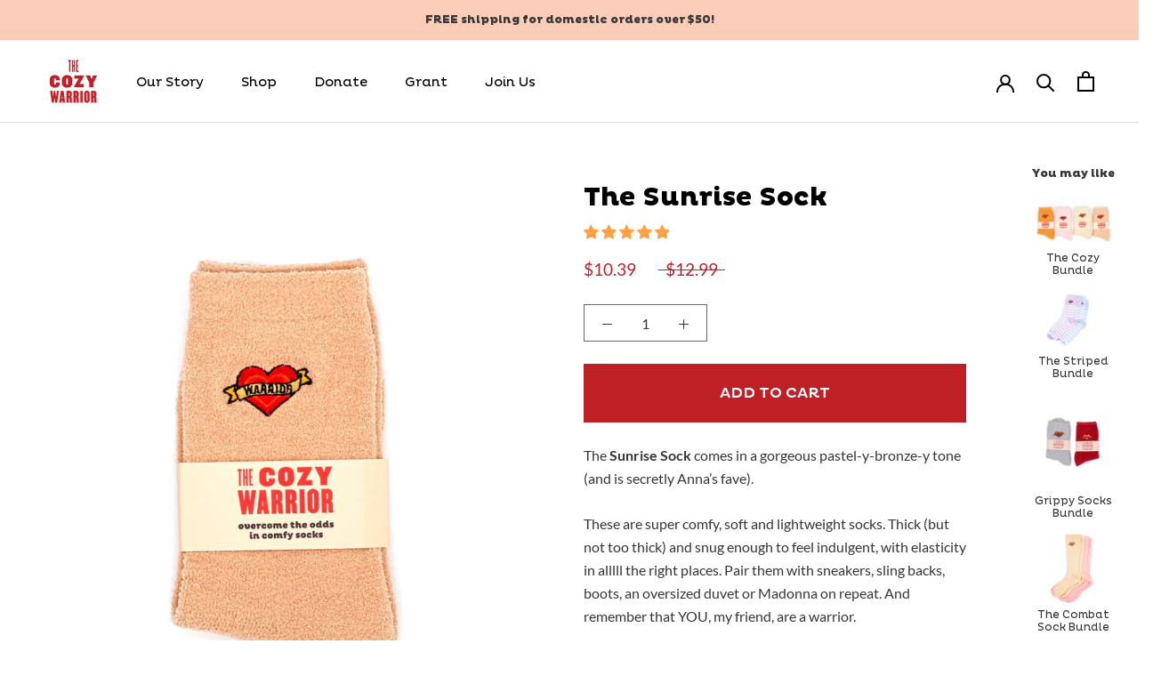

--- FILE ---
content_type: text/css
request_url: https://cozywarrior.org/cdn/shop/t/22/assets/compiledstyles.css?v=174713399946611029851700434187
body_size: 2233
content:
@font-face{font-family:Pluto;src:url(//cozywarrior.org/cdn/shop/t/22/assets/PlutoRegular.woff2?v=95979595084158708561700433436) format("woff2"),url(//cozywarrior.org/cdn/shop/t/22/assets/PlutoRegular.woff?v=6759831369008189191700433436) format("woff");font-weight:400;font-style:normal}@font-face{font-family:Pluto;src:url(//cozywarrior.org/cdn/shop/t/22/assets/PlutoMedium.woff2?v=74572909372067128311700433436) format("woff2"),url(//cozywarrior.org/cdn/shop/t/22/assets/PlutoMedium.woff?v=46023739205682124241700433436) format("woff");font-weight:500;font-style:normal}@font-face{font-family:Pluto;src:url(//cozywarrior.org/cdn/shop/t/22/assets/PlutoHeavy.woff2?v=157087893184244824011700433436) format("woff2"),url(//cozywarrior.org/cdn/shop/t/22/assets/PlutoHeavy.woff?v=92391206621300753821700433436) format("woff");font-weight:800;font-style:normal}@font-face{font-family:Pluto;src:url(//cozywarrior.org/cdn/shop/t/22/assets/PlutoBlack.woff2?v=31086412187849534551700433436) format("woff2"),url(//cozywarrior.org/cdn/shop/t/22/assets/PlutoBlack.woff?v=39445016765144823881700433436) format("woff");font-weight:900;font-style:normal}.pluto-regular{font-family:Pluto;font-weight:400;font-style:normal}.pluto-medium{font-family:Pluto;font-weight:500;font-style:normal}.pluto-heavy{font-family:Pluto;font-weight:700;font-style:normal}.pluto-black{font-family:Pluto;font-weight:900;font-style:normal}.uppercase{text-transform:uppercase!important}.i-jumbo{font-size:32px;line-height:1.2}.i-text-shadow-large{text-shadow:3px 3px 9px rgba(0,0,0,.4)}.i-h1{font-size:26px;line-height:1.2}.i-h2{font-size:22px;line-height:1.2}.i-h3{font-size:18px;line-height:1.2}.i-h4{font-size:16px;line-height:1.2}.i-h5{font-size:14px;line-height:1.2}@media screen and (min-width: 1008px){.i-jumbo{font-size:38px;line-height:1.2}.i-h1{font-size:30px}.i-h2{font-size:26px;line-height:1.2}.i-h3{font-size:22px;line-height:1.2}.i-h4{font-size:18px;line-height:1.2}.i-h5{font-size:16px;line-height:1.2}}.mt-1em,.mt-1-2em{margin-top:1em}.mt-2em,.mt-2-3em,.mt-2-4em{margin-top:2em}.ih-section-spacing{padding:50px 0}.spacer-1em{width:1em;height:1em}.spacer-2em{width:2em;height:2em}.spacer-1-2em{width:1em;height:1em}.spacer-2-4em{width:2em;height:2em}.spacer-3-2em{width:3em;height:3em}@media screen and (min-width: 1008px){.mt-1-2em{margin-top:2em}.mt-2-3em{margin-top:3em}.mt-2-4em{margin-top:4em}.ih-section-spacing{padding:80px 0}.spacer-1-2em{width:2em;height:2em}.spacer-2-4em{width:4em;height:4em}.spacer-3-2em{width:2em;height:2em}}.flex{display:flex}.flex-row{display:flex;flex-direction:row}.flex-col,.flex-col-row{display:flex;flex-direction:column}.flex-colr-row{display:flex;flex-direction:column-reverse}.ai-c{align-items:center}.ai-str{align-items:stretch}.jc-spb{justify-content:space-between}.jc-spe{justify-content:space-evenly}.jc-c{justify-content:center}.ai-fs{align-items:flex-start}.ai-c-fs{align-items:center}.relative{position:relative}.ai-n{align-items:normal}.jc-fs{justify-content:flex-start}.jc-fe{justify-content:flex-end}.ai-fe{align-items:flex-end}.f-wrap{flex-wrap:wrap}.flex-colr-rowr{display:flex;flex-direction:column-reverse}.flex-col-rowr{display:flex;flex-direction:column}.text-center{text-align:center}.text-left{text-align:left}.text-right{text-align:right}@media screen and (min-width: 1008px){.flex-col-rowr,.flex-colr-rowr{flex-direction:row-reverse}.ai-c-fs{align-items:flex-start}.flex-colr-row,.flex-col-row{flex-direction:row}}.button-outline-darkred{border:2px solid #c71829;background:transparent;color:#c71829;padding:1em 2.5em;position:relative;display:inline-block}.Slideshow__Content .SectionHeader{max-width:90%;margin:auto}.Slideshow__Content .SectionHeader .SectionHeader__SubHeading{text-shadow:2px 2px 6px rgba(0,0,0,.4)}.Slideshow__Content .SectionHeader .SectionHeader__Heading{font-size:2.25em;line-height:1.2;text-shadow:3px 3px 9px rgba(0,0,0,.4)}@media screen and (min-width: 641px){.Slideshow__Content .SectionHeader{max-width:70%;margin:auto}.Slideshow__Content .SectionHeader .SectionHeader__Heading{font-size:3em;line-height:1.2}}@media screen and (min-width: 1008px){.Slideshow__Content .SectionHeader{max-width:700px;margin:auto}.Slideshow__Content .SectionHeader .SectionHeader__Heading{font-size:4em;line-height:1.2}}.ih-bottom-spacing{padding:0 0 50px}.home-statement-section .statement-container .image-side .statement-image{position:relative;margin:1.5em 1.5em 0 0}.home-statement-section .statement-container .image-side .statement-image .image-frame{width:100%;height:100%;position:absolute;z-index:0;top:auto;bottom:0;left:0}.home-statement-section .statement-container .image-side .statement-image img{position:relative;z-index:2;width:100%;bottom:1.5em;left:1.5em}.home-statement-section .statement-container .image-side .statement-image-flipped{position:relative;margin:1.5em 0 0 1.5em}.home-statement-section .statement-container .image-side .statement-image-flipped .image-frame{width:100%;height:100%;position:absolute;z-index:0;top:auto;bottom:0;left:0}.home-statement-section .statement-container .image-side .statement-image-flipped img{position:relative;z-index:2;width:100%;bottom:1.5em;right:1.5em}.home-statement-section .statement-container .statement-copy{flex:1;text-align:left}@media screen and (min-width: 1008px){.ih-bottom-spacing{padding:0 0 80px}.home-statement-section .statement-container{max-width:1400px}.home-statement-section .statement-container .image-side{flex:1}.home-statement-section .statement-container .image-side .statement-image{margin:2.5em 2.5em 0 0}.home-statement-section .statement-container .image-side .statement-image img{bottom:2.5em;left:2.5em}.home-statement-section .statement-container .image-side .statement-image-flipped{margin:2.5em 0 0 2.5em}.home-statement-section .statement-container .image-side .statement-image-flipped img{bottom:2.5em;right:2.5em}.home-statement-section .statement-container .statement-copy{flex:1;text-align:left}}.singlebox-container{width:100%;flex:1}.singlebox-image{background-position:center;background-size:cover;background-repeat:no-repeat;height:50vw;max-height:550px;overflow:hidden;position:relative}.singlebox-copy{padding-top:1em}.singlebox-copy .Heading{margin-bottom:10px}.ProductList--carousel{margin:0}.button,.button:after{-webkit-transition:all .3s;-moz-transition:all .3s;-o-transition:all .3s;transition:all .3s}.button{background:none;border:3px solid #fff;border-radius:5px;color:#fff;display:block;font-size:1.6em;font-weight:700;margin:1em auto;padding:2em 6em;position:relative;text-transform:uppercase}.button:before,.button:after{background:#fff;content:"";position:absolute;z-index:-1}.button:hover{color:#2ecc71}.btn-1:after{height:0;left:0;top:0;width:100%}.btn-1:hover:after{height:100%}.pdp_container{max-width:1400px;margin:1em auto;padding:0 24px}.pdp_atf{display:block}.pdp_gallery{grid-area:pdp_gallery}.pdp_details{grid-area:pdp_details}.pdp_sidebar{grid-area:pdp_sidebar}@media screen and (min-width: 1008px){.pdp_atf{display:grid;grid-template-columns:6fr 5fr 90px;grid-template-rows:1fr;gap:10px 2em;grid-template-areas:"pdp_gallery pdp_details pdp_sidebar"}}.pdp_gallery img{max-width:100%;width:100%}.pdp_details{text-align:left;padding-right:2em;padding-top:2em}.pdp_meta>div{margin:0 0 1em}.pdp_bubbles_container{margin-bottom:1em}.pdp_bubble{border-radius:30px;padding:7px 12px;margin-right:.5em;font-size:12px;text-transform:uppercase;font-weight:700;line-height:1;border:1px solid #ffa144;background:#ffa144;color:#fff;letter-spacing:1px;box-shadow:2px 2px 4px #0000001f}.pdp_title .Heading{margin-bottom:0}.pdp_reviews_line,.pdp_maindescription,.pdp_form{margin-bottom:1em}.pdp_belowform{margin:2em 0 1em}.pdp_belowform .mini_cozy_details .single_detail{margin-bottom:1.2em}.pdp_belowform .mini_cozy_details .single_detail .detail_icon{max-width:30px;margin-right:1em}.pdp_belowform .mini_cozy_details .single_detail .detail_title{text-align:left}.pdp_sidebar{text-align:center;max-height:600px;padding-top:50px;margin:0 24px 0 auto;display:none}@media screen and (min-width: 1140px){.pdp_sidebar{display:block}}.pdp_upsell_container{max-width:100px;text-align:center}.pdp_upsell_container>p{font-size:13px;line-height:1.2}.pdp_upsell_items_container{text-align:center}.pdp_upsell_item{text-align:center;margin-bottom:10px}.pdp_upsell_image{text-align:center;margin:0 auto;max-width:90px;opacity:1;transition:opacity .25s ease-out}.pdp_upsell_image:hover{opacity:.7}.pdp_upsell_title{text-align:center;font-size:12px;line-height:1.2}.Cozy-pdp .Product__Wrapper{width:100%;margin:1em auto 3em}.Cozy-pdp .Product__Wrapper .Product__InfoWrapper{position:relative;width:100%;max-width:100%;right:0;left:0;top:0}@media screen and (min-width: 1008px){.Cozy-pdp .Product__Wrapper{width:100%;display:flex;max-width:1400px;margin:0 auto}.Cozy-pdp .Product__Wrapper .Product__Gallery{width:50%;margin:2em 0;position:relative;max-width:640px}.Cozy-pdp .Product__Wrapper .Product__InfoWrapper{position:relative;max-width:540px;width:40%;right:auto;top:50px;margin-bottom:2em}.Cozy-pdp .Product__Wrapper .Product__InfoWrapper .Product__Info{padding:0 1em;margin:0 50px 0 0;width:auto}.Cozy-pdp .Product__Wrapper .Product__InfoWrapper .Product__Info .ProductMeta__Description{border-top:none;padding-top:0}}.ColorSwatch,.ColorSwatch.is-active:after,.ColorSwatch__Radio:checked+.ColorSwatch:after{border-radius:30px}@media screen and (min-width: 641px){.Drawer.Drawer--fromRight{width:500px}.Cart__Checkout{font-size:17px}}#cart-upsell-carousel{padding:12px 10px 20px;box-shadow:0 -4px 8px #00000013;text-align:center;z-index:0}.cart-carousel-heading{padding-bottom:8px}.carousel-content{width:100%}.carousel-content .carousel-content-image{width:80px;height:80px;overflow:hidden;margin:0 0 10px}.carousel-content .carousel-content-image img{max-height:100%}.carousel-content .carousel-text{padding-right:0;text-align:center}.carousel-content .carousel-text h3{font-size:13px;line-height:1.3;font-weight:400;text-transform:none;margin:5px 10px}.carousel-content .carousel-text p{opacity:1.6;font-size:13px;margin:auto auto 4px;line-height:1.4}.cart_upsell_button{padding:6px 16px;font-size:12px;line-height:1;font-weight:400;font-family:inherit;border:1px solid}.cart_upsell_button:hover{border:1px solid}.cart_upsell_item{flex:1}.carousel-item-price{font-size:14px;margin-bottom:4px;text-align:center}@media screen and (min-width: 641px){.carousel-text p{width:80%;margin:auto;font-size:14px}}.Drawer__Footer .Cart__Taxes{margin-top:12px;font-size:13px;color:#000000b3}.large-quote{position:relative;max-width:550px;width:85%;margin:auto;min-height:250px;height:auto;background:#ffa242cc;padding:2em;color:#000}.large-quote p{margin-bottom:0}.large-quote h3{margin-bottom:1em}.large-quotations{position:absolute;top:-40px;left:-20px;z-index:1;max-width:70px}@media screen and (min-width: 641px){.large-quotations{position:absolute;top:-60px;left:-60px;z-index:1;max-width:100px}.large-quote{width:550px;min-height:250px;background:#ffa24299;padding:2em 3em;color:#000;height:auto}}.product-tab-title img{max-width:30px;margin-right:.5em}.product-tab-title span.Heading{font-size:22px}@media screen and (min-width: 641px){.Product__Tabs{margin:0 0 80px}.product-tab-title img{max-width:40px;margin-right:1em}.product-tab-title span.Heading{font-size:42px}}@media screen and (min-width: 1008px){.tip_animation{transform:translateY(0);transition:transform .2s cubic-bezier(.25,.46,.45,.94)}.tip_animation:hover{transform:translateY(-3px)}}.grants-page{padding:150px 0 120px;background:#fcceba}.ProductMeta__Title{margin-bottom:10px}.progressbarcontainer{padding:12px 20px;text-align:left;border-bottom:1px solid rgba(0,0,0,.2)}.progress{width:100%;height:12px;border-radius:14px}.progress-wrap{border:1px solid #000000;background:#f84943;margin:5px 0 0;overflow:hidden;position:relative;padding:2px;background-clip:content-box}.progress-wrap .progress-bar{background:#fff;left:0;position:absolute;top:0;border-radius:0}.cartgifttitle{font-size:15px;line-height:24px;font-weight:500;margin-bottom:5px}.Savings__Container{width:100%;padding:8px 20px 12px}@media screen and (min-width: 1008px){.Savings__Container{width:100%;padding:12px 20px}}.title.globo-heading{font-family:Pluto!important;font-weight:900;font-style:normal}.fifths .one-fifth{width:100%;text-align:center}@media screen and (min-width: 1008px){.fifths{width:100%;max-width:800px;margin:50px auto;display:flex}.fifths .one-fifth{width:20%;padding-right:20px}.fifths .one-fifth img{width:100%}.fifths .four-fifth{width:80%;text-align:left;padding-left:20px;border-left:1px solid #ddd}}.join-us-p{font-weight:700;letter-spacing:1px;color:#000;text-align:center}.join-us-large_text{font-weight:900;font-style:normal;font-family:Pluto;letter-spacing:0px;text-transform:uppercase;text-align:center;font-size:2em;letter-spacing:.075em;line-height:1.4}@media screen and (min-width: 1008px){.join-us-large_text{letter-spacing:0px;text-transform:uppercase;text-align:center;font-size:4em;letter-spacing:.075em;line-height:1.4}}
/*# sourceMappingURL=/cdn/shop/t/22/assets/compiledstyles.css.map?v=174713399946611029851700434187 */


--- FILE ---
content_type: text/javascript
request_url: https://cozywarrior.org/cdn/shop/t/22/assets/custom.js?v=150892129555727491351700433436
body_size: -28
content:
function docReady(fn){document.readyState==="complete"||document.readyState==="interactive"?setTimeout(fn,1):document.addEventListener("DOMContentLoaded",fn)}docReady(function(){const el=document.querySelector(".ProductForm__Variants"),newEl=document.createElement("input");newEl.setAttribute("name","properties[Pre-order]"),newEl.setAttribute("value",""),newEl.setAttribute("type","hidden"),newEl.setAttribute("id","pre-order-line-property");const product=JSON.parse(document.querySelector('script[type="application/json"][data-product-json]').innerHTML);console.log(product.inventories),product&&product.inventories&&product.inventories[product.selected_variant_id]&&product.inventories[product.selected_variant_id].inventory_management=="shopify"&&(product.inventories[product.selected_variant_id].inventory_quantity<=0?product.inventories[product.selected_variant_id].inventory_policy=="continue"&&(el.after(newEl),document.querySelector("#pre-order-line-property").value="Item is on pre-order",document.querySelector("#preorderbubble").style.display="block",document.querySelector("#product_form_"+product.product.id+" .ProductForm__AddToCart span").innerHTML=window.languages.productFormPreOrder||"Pre-Order"):document.querySelector("#preorderbubble").style.display="none")}),document.addEventListener("variant:changed",function(event){var variant=event.detail.variant;const el=document.querySelector(".ProductForm__Variants"),newEl=document.createElement("input");newEl.setAttribute("name","properties[Pre-order]"),newEl.setAttribute("value",""),newEl.setAttribute("type","hidden"),newEl.setAttribute("id","pre-order-line-property");const preOrderInput=document.querySelector("input[name='properties[Pre-order]']"),product=JSON.parse(document.querySelector('script[type="application/json"][data-product-json]').innerHTML);console.log(product),console.log(product.inventories),product&&product.inventories&&product.inventories[variant.id]&&product.inventories[variant.id].inventory_policy=="deny"&&(document.querySelector("#preorderbubble").style.display="none"),product&&product.inventories&&product.inventories[variant.id]&&product.inventories[variant.id].inventory_management=="shopify"&&(product.inventories[variant.id].inventory_quantity<=0?(product.inventories[variant.id].inventory_policy=="continue"&&(el.after(newEl),document.querySelector("#pre-order-line-property").value="Item is on pre-order",document.querySelector("#preorderbubble").style.display="block",document.querySelector("#product_form_"+product.product.id+" .ProductForm__AddToCart span").innerHTML=window.languages.productFormPreOrder||"Pre-Order"),product.inventories[variant.id].inventory_policy=="deny"&&(document.querySelector("#preorderbubble").style.display="none",preOrderInput.remove())):(document.querySelector("#preorderbubble").style.display="none",document.querySelector("#product_form_"+product.product.id+" .ProductForm__AddToCart span").innerHTML=window.languages.productFormAddToCart||"Add to cart"))}),$(document).on("click",'[data-action="add-upsell-to-cart"]',function(e){e.preventDefault();let upsellProductId=$(this).data("variant-id"),upsellProductQuantity=$(this).data("variant-quantity");addItemToCart(upsellProductId,1)});function addItemToCart(variant_id,qty){data={id:variant_id,quantity:qty},jQuery.ajax({type:"POST",url:"/cart/add.js",data,dataType:"json",success:function(){document.documentElement.dispatchEvent(new CustomEvent("cart:refresh",{bubbles:!0}))}}),document.documentElement.dispatchEvent(new CustomEvent("cart:refresh",{bubbles:!0}))}
//# sourceMappingURL=/cdn/shop/t/22/assets/custom.js.map?v=150892129555727491351700433436


--- FILE ---
content_type: text/javascript; charset=utf-8
request_url: https://cozywarrior.org/products/the-sunrise-sock.js
body_size: 671
content:
{"id":4354145157182,"title":"The Sunrise Sock","handle":"the-sunrise-sock","description":"\u003cmeta charset=\"utf-8\"\u003e\n\u003cp class=\"\"\u003eThe \u003cstrong\u003eSunrise Sock\u003c\/strong\u003e comes in a gorgeous pastel-y-bronze-y tone (and is secretly Anna’s fave).\u003c\/p\u003e\n\u003cmeta charset=\"utf-8\"\u003e\n\u003cp class=\"\"\u003eThese are super comfy, soft and lightweight socks. Thick (but not too thick) and snug enough to feel indulgent, with elasticity in alllll the right places. Pair them with sneakers, sling backs, boots, an oversized duvet or Madonna on repeat. And remember that YOU, my friend, are a warrior. \u003c\/p\u003e","published_at":"2019-11-15T17:50:20-08:00","created_at":"2019-11-15T17:53:29-08:00","vendor":"China Manufacture","type":"Socks","tags":["cozywear","socks","sunrise"],"price":1039,"price_min":1039,"price_max":1039,"available":true,"price_varies":false,"compare_at_price":1299,"compare_at_price_min":1299,"compare_at_price_max":1299,"compare_at_price_varies":false,"variants":[{"id":31225504399422,"title":"Default Title","option1":"Default Title","option2":null,"option3":null,"sku":"FS01-PEACH","requires_shipping":true,"taxable":true,"featured_image":null,"available":true,"name":"The Sunrise Sock","public_title":null,"options":["Default Title"],"price":1039,"weight":57,"compare_at_price":1299,"inventory_management":"shopify","barcode":"","requires_selling_plan":false,"selling_plan_allocations":[]}],"images":["\/\/cdn.shopify.com\/s\/files\/1\/0253\/3471\/0334\/products\/SunriseSock.jpg?v=1574669502","\/\/cdn.shopify.com\/s\/files\/1\/0253\/3471\/0334\/products\/4e-CozyWarrior_r1_DFS_3668.jpg?v=1637883785","\/\/cdn.shopify.com\/s\/files\/1\/0253\/3471\/0334\/products\/24-CozyWarrior_r1_DFS_3835_06e534e8-81dd-4fed-b1ab-0e07d6864fa4.jpg?v=1637883785","\/\/cdn.shopify.com\/s\/files\/1\/0253\/3471\/0334\/products\/AllSocks2_08d39211-1c48-4a69-80c5-83e82b17bc26.jpg?v=1637883785","\/\/cdn.shopify.com\/s\/files\/1\/0253\/3471\/0334\/products\/Sunrise.jpg?v=1637883768"],"featured_image":"\/\/cdn.shopify.com\/s\/files\/1\/0253\/3471\/0334\/products\/SunriseSock.jpg?v=1574669502","options":[{"name":"Title","position":1,"values":["Default Title"]}],"url":"\/products\/the-sunrise-sock","media":[{"alt":null,"id":5804071649342,"position":1,"preview_image":{"aspect_ratio":0.749,"height":1538,"width":1152,"src":"https:\/\/cdn.shopify.com\/s\/files\/1\/0253\/3471\/0334\/products\/SunriseSock.jpg?v=1574669502"},"aspect_ratio":0.749,"height":1538,"media_type":"image","src":"https:\/\/cdn.shopify.com\/s\/files\/1\/0253\/3471\/0334\/products\/SunriseSock.jpg?v=1574669502","width":1152},{"alt":null,"id":21225788112958,"position":2,"preview_image":{"aspect_ratio":1.5,"height":2000,"width":3000,"src":"https:\/\/cdn.shopify.com\/s\/files\/1\/0253\/3471\/0334\/products\/4e-CozyWarrior_r1_DFS_3668.jpg?v=1637883785"},"aspect_ratio":1.5,"height":2000,"media_type":"image","src":"https:\/\/cdn.shopify.com\/s\/files\/1\/0253\/3471\/0334\/products\/4e-CozyWarrior_r1_DFS_3668.jpg?v=1637883785","width":3000},{"alt":null,"id":21225788604478,"position":3,"preview_image":{"aspect_ratio":1.5,"height":2000,"width":3000,"src":"https:\/\/cdn.shopify.com\/s\/files\/1\/0253\/3471\/0334\/products\/24-CozyWarrior_r1_DFS_3835_06e534e8-81dd-4fed-b1ab-0e07d6864fa4.jpg?v=1637883785"},"aspect_ratio":1.5,"height":2000,"media_type":"image","src":"https:\/\/cdn.shopify.com\/s\/files\/1\/0253\/3471\/0334\/products\/24-CozyWarrior_r1_DFS_3835_06e534e8-81dd-4fed-b1ab-0e07d6864fa4.jpg?v=1637883785","width":3000},{"alt":null,"id":5804056346686,"position":4,"preview_image":{"aspect_ratio":1.333,"height":1536,"width":2048,"src":"https:\/\/cdn.shopify.com\/s\/files\/1\/0253\/3471\/0334\/products\/AllSocks2_08d39211-1c48-4a69-80c5-83e82b17bc26.jpg?v=1637883785"},"aspect_ratio":1.333,"height":1536,"media_type":"image","src":"https:\/\/cdn.shopify.com\/s\/files\/1\/0253\/3471\/0334\/products\/AllSocks2_08d39211-1c48-4a69-80c5-83e82b17bc26.jpg?v=1637883785","width":2048},{"alt":null,"id":5804055986238,"position":5,"preview_image":{"aspect_ratio":0.75,"height":2048,"width":1536,"src":"https:\/\/cdn.shopify.com\/s\/files\/1\/0253\/3471\/0334\/products\/Sunrise.jpg?v=1637883768"},"aspect_ratio":0.75,"height":2048,"media_type":"image","src":"https:\/\/cdn.shopify.com\/s\/files\/1\/0253\/3471\/0334\/products\/Sunrise.jpg?v=1637883768","width":1536}],"requires_selling_plan":false,"selling_plan_groups":[]}